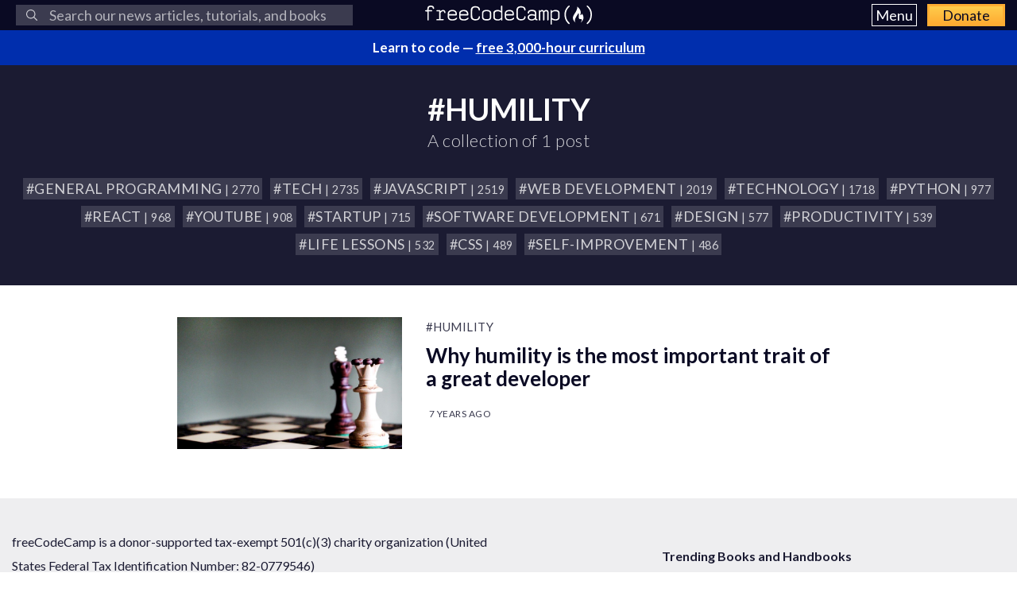

--- FILE ---
content_type: text/html; charset=utf-8
request_url: https://www.freecodecamp.org/news/tag/humility/
body_size: 6416
content:
<!DOCTYPE html>
<html lang="en">
    <head>
        <meta charset="utf-8">
        <meta http-equiv="X-UA-Compatible" content="IE=edge">
        
        
            <title>Humility - freeCodeCamp.org</title>
        
        <meta name="HandheldFriendly" content="True">
        <meta name="viewport" content="width=device-width, initial-scale=1.0">

        <link rel="preconnect" href="https://fonts.googleapis.com">
        <link rel="preconnect" href="https://fonts.gstatic.com" crossorigin="">
        <link rel="preload" as="style" onload="this.onload=null;this.rel='stylesheet'" href="https://fonts.googleapis.com/css2?family=Lato:ital,wght@0,300;0,400;0,700;1,400&family=Roboto+Mono:wght@400;700&display=swap">
        

        
        
        

        
        <link rel="preload" as="style" onload="this.onload=null;this.rel='stylesheet'" href="/news/assets/css/global-a1e6959968.css">
        <link rel="stylesheet" type="text/css" href="/news/assets/css/variables-b2e544cd65.css">
        <link rel="stylesheet" type="text/css" href="/news/assets/css/screen-054e43b9be.css">
        <link rel="stylesheet" type="text/css" href="/news/assets/css/search-bar-ae40a2a552.css">

        
        <script defer="" src="https://cdn.freecodecamp.org/news-assets/algolia/algoliasearch-3-33-0/algoliasearch.min.js"></script>
        <script defer="" src="https://cdn.freecodecamp.org/news-assets/algolia/autocomplete-0-36-0/autocomplete.min.js"></script>

        
        <script defer="" src="https://cdn.freecodecamp.org/news-assets/dayjs/1.10.4/dayjs.min.js"></script>
        <script defer="" src="https://cdn.freecodecamp.org/news-assets/dayjs/1.10.4/localizedFormat.min.js"></script>
        <script defer="" src="https://cdn.freecodecamp.org/news-assets/dayjs/1.10.4/relativeTime.min.js"></script>

        
        
            <script defer="" src="https://cdn.freecodecamp.org/news-assets/dayjs/1.10.4/locale/en.min.js"></script>
        

        
        <script>let client,index;document.addEventListener("DOMContentLoaded",()=>{client=algoliasearch("QMJYL5WYTI","89770b24481654192d7a5c402c6ad9a0"),index=client.initIndex("news")}),document.addEventListener("DOMContentLoaded",()=>{const e=window.screen.width,t=window.screen.height,n=e>=767&&t>=768?8:5,o=document.getElementById("search-form"),s=document.getElementById("search-input"),a=document.getElementById("dropdown-container");let d,i,c;s.addEventListener("input",e=>{d=e.target.value}),o.addEventListener("submit",e=>{e.preventDefault(),function(){if(i=document.getElementsByClassName("aa-cursor")[0],i&&d){const e=i.querySelector("a").href;window.location.assign(e)}else!i&&d&&c&&window.location.assign(`https://www.freecodecamp.org/news/search?query=${d}`)}()});const l=autocomplete("#search-input",{hint:!1,keyboardShortcuts:["s",191],openOnFocus:!0,appendTo:a,debug:!0},[{source:autocomplete.sources.hits(index,{hitsPerPage:n}),debounce:250,templates:{suggestion:e=>(c=!0,`\n            <a href="${e.url}">\n              <div class="algolia-result">\n                <span>${e._highlightResult.title.value}</span>\n              </div>\n            </a>\n          `),empty:()=>(c=!1,'\n            <div class="aa-suggestion footer-suggestion no-hits-footer">\n              <div class="algolia-result">\n                <span>\n                  No results found\n                </span>\n              </div>\n            </div>\n          '),footer:e=>{if(!e.isEmpty)return`\n              <div class="aa-suggestion footer-suggestion">\n                <a id="algolia-footer-selector" href="https://www.freecodecamp.org/news/search?query=${d}">\n                  <div class="algolia-result algolia-footer">\n                    See all results for ${d}\n                  </div>\n                </a>\n              </div>\n            `}}}]).on("autocomplete:selected",(e,t,n,o)=>{i=t?t.url:`https://www.freecodecamp.org/news/search?query=${d}`,"click"!==o.selectionMethod&&"tabKey"!==o.selectionMethod&&c&&window.location.assign(i)});document.addEventListener("click",e=>{e.target!==s&&l.autocomplete.close()})}),document.addEventListener("DOMContentLoaded",()=>{dayjs.extend(dayjs_plugin_localizedFormat),dayjs.extend(dayjs_plugin_relativeTime),dayjs.locale("en")});const isAuthenticated=document.cookie.split(";").some(e=>e.trim().startsWith("jwt_access_token=")),isDonor=document.cookie.split(";").some(e=>e.trim().startsWith("isDonor=true"));document.addEventListener("DOMContentLoaded",()=>{document.getElementById("toggle-button-nav").addEventListener("click",function(){const e=document.getElementById("menu-dropdown"),t=document.getElementById("toggle-button-nav");e.classList.toggle("display-menu"),t.ariaExpanded="true"==t.ariaExpanded?"false":"true"})});</script>

        
            <script src="https://securepubads.g.doubleclick.net/tag/js/gpt.js" crossorigin="anonymous" async=""></script>
        

        
        
        

        
            <script>(function(w,d,s,l,i){w[l]=w[l]||[];w[l].push({'gtm.start':
new Date().getTime(),event:'gtm.js'});var f=d.getElementsByTagName(s)[0],
j=d.createElement(s),dl=l!='dataLayer'?'&l='+l:'';j.async=true;j.src=
'https://www.googletagmanager.com/gtm.js?id='+i+dl;f.parentNode.insertBefore(j,f);
})(window,document,'script','dataLayer','GTM-5D6RKKP');</script>

        

        
        
        

        
        
        

        
        

        <link rel="icon" href="https://cdn.freecodecamp.org/universal/favicons/favicon.ico" type="image/png">
        
        
            <link rel="canonical" href="https://www.freecodecamp.org/news/tag/humility/">
        
        <meta name="referrer" content="no-referrer-when-downgrade">

        

        
    
    <meta property="og:site_name" content="freeCodeCamp.org">
    <meta property="og:type" content="website">
    <meta property="og:title" content="Humility - freeCodeCamp.org">
    <meta property="og:description" content="Browse thousands of programming tutorials written by experts. Learn Web Development, Data Science, DevOps, Security, and get developer career advice.">
    <meta property="og:url" content="https://www.freecodecamp.org/news/tag/humility/">
    <meta property="og:image" content="https://cdn.freecodecamp.org/platform/universal/fcc_meta_1920X1080-indigo.png">
    <meta property="article:publisher" content="https://www.facebook.com/freecodecamp">

    
    <meta name="twitter:card" content="summary_large_image">
    <meta name="twitter:title" content="Humility - freeCodeCamp.org">
    <meta name="twitter:description" content="Browse thousands of programming tutorials written by experts. Learn Web Development, Data Science, DevOps, Security, and get developer career advice.">
    <meta name="twitter:url" content="https://www.freecodecamp.org/news/tag/humility/">
    <meta name="twitter:image" content="https://cdn.freecodecamp.org/platform/universal/fcc_meta_1920X1080-indigo.png">
    <meta name="twitter:site" content="@freecodecamp">

    <meta property="og:image:width" content="1920">
    <meta property="og:image:height" content="1080">


        
    <script type="application/ld+json">{
	"@context": "https://schema.org",
	"@type": "Series",
	"publisher": {
		"@type": "Organization",
		"name": "freeCodeCamp.org",
		"url": "https://www.freecodecamp.org/news/",
		"logo": {
			"@type": "ImageObject",
			"url": "https://cdn.freecodecamp.org/platform/universal/fcc_primary.svg",
			"width": 2100,
			"height": 240
		}
	},
	"url": "https://www.freecodecamp.org/news/tag/humility/",
	"mainEntityOfPage": {
		"@type": "WebPage",
		"@id": "https://www.freecodecamp.org/news/"
	},
	"name": "Humility"
}</script>


        <meta name="generator" content="Eleventy">
        <link rel="alternate" type="application/rss+xml" title="freeCodeCamp.org" href="https://www.freecodecamp.org/news/rss/">

        
        

        
        
    </head>

    
        <body class="home-template">
    

    
        <noscript><iframe src="https://www.googletagmanager.com/ns.html?id=GTM-5D6RKKP" height="0" width="0" style="display:none;visibility:hidden"></iframe></noscript>

    

        <div class="site-wrapper">
            <nav class="site-nav nav-padding universal-nav">
    <div class="site-nav-left">
        
<form id="search-form" data-test-label="search-bar">
    <div role="search" class="searchbox__wrapper">
        <label class="fcc_sr_only" for="search-input">
            Search
        </label>
        <input type="search" placeholder="
    Search our news articles, tutorials, and books
" id="search-input">
        <button type="submit" class="ais-SearchBox-submit">
            <svg class="ais-SearchBox-submitIcon" xmlns="https://www.w3.org/2000/svg" width="10" height="10" viewBox="0 0 40 40">
    <path d="M26.804 29.01c-2.832 2.34-6.465 3.746-10.426 3.746C7.333 32.756 0 25.424 0 16.378 0 7.333 7.333 0 16.378 0c9.046 0 16.378 7.333 16.378 16.378 0 3.96-1.406 7.594-3.746 10.426l10.534 10.534c.607.607.61 1.59-.004 2.202-.61.61-1.597.61-2.202.004L26.804 29.01zm-10.426.627c7.323 0 13.26-5.936 13.26-13.26 0-7.32-5.937-13.257-13.26-13.257C9.056 3.12 3.12 9.056 3.12 16.378c0 7.323 5.936 13.26 13.258 13.26z"></path>
</svg>

            <span class="fcc_sr_only">Submit your search query</span>
        </button>
        <div id="dropdown-container"></div>
    </div>
</form>

    </div>
    <div class="site-nav-middle">
        <a class="site-nav-logo" href="https://www.freecodecamp.org/news/" data-test-label="site-nav-logo"><img src="https://cdn.freecodecamp.org/platform/universal/fcc_primary.svg" alt="freeCodeCamp.org"></a>
    </div>
    <div class="site-nav-right">
        <div class="nav-group">
            <button aria-expanded="false" class="exposed-button-nav" id="toggle-button-nav" data-test-label="header-menu-button">
              <span class="sr-only">Menu</span>
              <span class="menu-btn-text">Menu</span>
            </button>
            <ul id="menu-dropdown" class="nav-list" aria-labelledby="toggle-button-nav" data-test-label="header-menu">
                <li><a class="nav-link nav-link-flex" id="nav-forum" rel="noopener noreferrer" href="https://forum.freecodecamp.org/" target="_blank" data-test-label="forum-button">Forum</a></li>
              <li><a class="nav-link nav-link-flex" id="nav-learn" rel="noopener noreferrer" href="https://www.freecodecamp.org/learn" target="_blank" data-test-label="learn-button">Curriculum</a></li>
            </ul>
            <a class="toggle-button-nav" id="nav-donate" rel="noopener noreferrer" href="https://www.freecodecamp.org/donate/" target="_blank" data-test-label="donate-button">Donate</a>
        </div>

    </div>
</nav>


            
            <a class="banner" id="banner" data-test-label="banner" rel="noopener noreferrer" target="_blank">
    <p id="banner-text"></p>
</a>


    
    <script>document.addEventListener("DOMContentLoaded",()=>{const e=document.getElementById("banner"),t=document.getElementById("banner-text");if(isAuthenticated){t.innerHTML=isDonor?"Thank you for supporting freeCodeCamp through <span>your donations</span>.":"Support our charity and our mission. <span>Donate to freeCodeCamp.org</span>.",e.href=isDonor?"https://www.freecodecamp.org/news/how-to-donate-to-free-code-camp/":"https://www.freecodecamp.org/donate";const o=isDonor?"donor":"authenticated";e.setAttribute("text-variation",o)}else t.innerHTML="Learn to code — <span>free 3,000-hour curriculum</span>",e.href="https://www.freecodecamp.org/",e.setAttribute("text-variation","default")});</script>


            <div id="error-message"></div>

            
    <div class="under-header-content">
        <h1 dir="ltr" data-test-label="tag-name" class="site-title tags-title">#HUMILITY</h1>
        <h2 class="site-description" data-test-label="tag-post-count">
            
                A collection of 1 post
            
        </h2>

        <div class="tags-row">
            
                <a class="tag" href="/news/tag/programming/">
                    <h3 dir="ltr">#General Programming <small> | 2770</small></h3>
                </a>
            
                <a class="tag" href="/news/tag/tech/">
                    <h3 dir="ltr">#tech  <small> | 2735</small></h3>
                </a>
            
                <a class="tag" href="/news/tag/javascript/">
                    <h3 dir="ltr">#JavaScript <small> | 2519</small></h3>
                </a>
            
                <a class="tag" href="/news/tag/web-development/">
                    <h3 dir="ltr">#Web Development <small> | 2019</small></h3>
                </a>
            
                <a class="tag" href="/news/tag/technology/">
                    <h3 dir="ltr">#technology <small> | 1718</small></h3>
                </a>
            
                <a class="tag" href="/news/tag/python/">
                    <h3 dir="ltr">#Python <small> | 977</small></h3>
                </a>
            
                <a class="tag" href="/news/tag/react/">
                    <h3 dir="ltr">#React <small> | 968</small></h3>
                </a>
            
                <a class="tag" href="/news/tag/youtube/">
                    <h3 dir="ltr">#youtube <small> | 908</small></h3>
                </a>
            
                <a class="tag" href="/news/tag/startup/">
                    <h3 dir="ltr">#startup <small> | 715</small></h3>
                </a>
            
                <a class="tag" href="/news/tag/software-development/">
                    <h3 dir="ltr">#software development <small> | 671</small></h3>
                </a>
            
                <a class="tag" href="/news/tag/design/">
                    <h3 dir="ltr">#Design <small> | 577</small></h3>
                </a>
            
                <a class="tag" href="/news/tag/productivity/">
                    <h3 dir="ltr">#Productivity <small> | 539</small></h3>
                </a>
            
                <a class="tag" href="/news/tag/life-lessons/">
                    <h3 dir="ltr">#Life lessons <small> | 532</small></h3>
                </a>
            
                <a class="tag" href="/news/tag/css/">
                    <h3 dir="ltr">#CSS <small> | 489</small></h3>
                </a>
            
                <a class="tag" href="/news/tag/self-improvement/">
                    <h3 dir="ltr">#self-improvement  <small> | 486</small></h3>
                </a>
            
        </div>
    </div>
    <main id="site-main" class="site-main outer">
        <div class="inner">
            <section class="post-feed">
                
                    
                        
    
    
    

    <article class="post-card" data-test-label="post-card">
        <a class="post-card-image-link" href="/news/a-first-class-temperament-the-emergence-of-a-star-developer-9321eeb57005/" aria-label="Why humility is the most important trait of a great developer">
            
    <img srcset="https://cdn-media-1.freecodecamp.org/images/0*L1LyjRYFtlh53sA1" sizes="(max-width: 360px) 300px, (max-width: 655px) 600px, (max-width: 767px) 1000px, (min-width: 768px) 300px, 92vw" src="https://cdn-media-1.freecodecamp.org/images/0*L1LyjRYFtlh53sA1" class="post-card-image" alt="Why humility is the most important trait of a great developer" width="600" height="400" onerror="this.style.display='none'" data-test-label="feature-image">
  
        </a>
        <div class="post-card-content">
            <div class="post-card-content-link">
                <header class="post-card-header">
                    
                        <span class="post-card-tags">
                            <a dir="ltr" href="/news/tag/humility/">
                                #Humility
                            </a>
                        </span>
                    
                    <h2 class="post-card-title">
                        <a href="/news/a-first-class-temperament-the-emergence-of-a-star-developer-9321eeb57005/">
                            Why humility is the most important trait of a great developer
                        </a>
                    </h2>
                </header>
            </div>
            <footer class="post-card-meta">
                
                    <time class="meta-item-single" datetime="2019-01-15T14:44:11.000Z">7 years ago</time>
                
            </footer>
        </div>
    </article>

                    
                
            </section>
            

        </div>
    </main>


            


<footer class="site-footer">
    <div class="footer-top">
        <div class="footer-desc-col">
            <p data-test-label="tax-exempt-status">freeCodeCamp is a donor-supported tax-exempt 501(c)(3) charity organization (United States Federal Tax Identification Number: 82-0779546)</p>
            <p data-test-label="mission-statement">Our mission: to help people learn to code for free. We accomplish this by creating thousands of videos, articles, and interactive coding lessons - all freely available to the public.</p>
            <p data-test-label="donation-initiatives">Donations to freeCodeCamp go toward our education initiatives, and help pay for servers, services, and staff.</p>
            <p class="footer-donation" data-test-label="donate-text">
                You can <a href="https://www.freecodecamp.org/donate/" class="inline" rel="noopener noreferrer" target="_blank">make a tax-deductible donation here</a>.
            </p>
        </div>
        <div class="trending-guides" data-test-label="trending-guides">
            <h2 id="trending-guides" class="col-header">Trending Books and Handbooks</h2>
            <ul class="trending-guides-articles" aria-labelledby="trending-guides">
                <li>
                    <a href="https://www.freecodecamp.org/news/build-consume-and-document-a-rest-api/" rel="noopener noreferrer" target="_blank">REST APIs
                    </a>
                </li>
                <li>
                    <a href="https://www.freecodecamp.org/news/how-to-write-clean-code/" rel="noopener noreferrer" target="_blank">Clean Code
                    </a>
                </li>
                <li>
                    <a href="https://www.freecodecamp.org/news/learn-typescript-with-react-handbook/" rel="noopener noreferrer" target="_blank">TypeScript
                    </a>
                </li>
                <li>
                    <a href="https://www.freecodecamp.org/news/learn-javascript-for-beginners/" rel="noopener noreferrer" target="_blank">JavaScript
                    </a>
                </li>
                <li>
                    <a href="https://www.freecodecamp.org/news/how-to-build-an-ai-chatbot-with-redis-python-and-gpt/" rel="noopener noreferrer" target="_blank">AI Chatbots
                    </a>
                </li>
                <li>
                    <a href="https://www.freecodecamp.org/news/command-line-for-beginners/" rel="noopener noreferrer" target="_blank">Command Line
                    </a>
                </li>
                <li>
                    <a href="https://www.freecodecamp.org/news/building-consuming-and-documenting-a-graphql-api/" rel="noopener noreferrer" target="_blank">GraphQL APIs
                    </a>
                </li>
                <li>
                    <a href="https://www.freecodecamp.org/news/complete-guide-to-css-transform-functions-and-properties/" rel="noopener noreferrer" target="_blank">CSS Transforms
                    </a>
                </li>
                <li>
                    <a href="https://www.freecodecamp.org/news/how-to-build-scalable-access-control-for-your-web-app/" rel="noopener noreferrer" target="_blank">Access Control
                    </a>
                </li>
                <li>
                    <a href="https://www.freecodecamp.org/news/rest-api-design-best-practices-build-a-rest-api/" rel="noopener noreferrer" target="_blank">REST API Design
                    </a>
                </li>
                <li>
                    <a href="https://www.freecodecamp.org/news/the-php-handbook/" rel="noopener noreferrer" target="_blank">PHP
                    </a>
                </li>
                <li>
                    <a href="https://www.freecodecamp.org/news/the-java-handbook/" rel="noopener noreferrer" target="_blank">Java
                    </a>
                </li>
                <li>
                    <a href="https://www.freecodecamp.org/news/learn-linux-for-beginners-book-basic-to-advanced/" rel="noopener noreferrer" target="_blank">Linux
                    </a>
                </li>
                <li>
                    <a href="https://www.freecodecamp.org/news/react-for-beginners-handbook/" rel="noopener noreferrer" target="_blank">React
                    </a>
                </li>
                <li>
                    <a href="https://www.freecodecamp.org/news/learn-continuous-integration-delivery-and-deployment/" rel="noopener noreferrer" target="_blank">CI/CD
                    </a>
                </li>
                <li>
                    <a href="https://www.freecodecamp.org/news/the-docker-handbook/" rel="noopener noreferrer" target="_blank">Docker
                    </a>
                </li>
                <li>
                    <a href="https://www.freecodecamp.org/news/learn-golang-handbook/" rel="noopener noreferrer" target="_blank">Golang
                    </a>
                </li>
                <li>
                    <a href="https://www.freecodecamp.org/news/the-python-handbook/" rel="noopener noreferrer" target="_blank">Python
                    </a>
                </li>
                <li>
                    <a href="https://www.freecodecamp.org/news/get-started-with-nodejs/" rel="noopener noreferrer" target="_blank">Node.js
                    </a>
                </li>
                <li>
                    <a href="https://www.freecodecamp.org/news/build-crud-operations-with-dotnet-core-handbook/" rel="noopener noreferrer" target="_blank">Todo APIs
                    </a>
                </li>
                <li>
                    <a href="https://www.freecodecamp.org/news/how-to-use-classes-in-javascript-handbook/" rel="noopener noreferrer" target="_blank">JavaScript Classes
                    </a>
                </li>
                <li>
                    <a href="https://www.freecodecamp.org/news/front-end-javascript-development-react-angular-vue-compared/" rel="noopener noreferrer" target="_blank">Front-End Libraries
                    </a>
                </li>
                <li>
                    <a href="https://www.freecodecamp.org/news/the-express-handbook/" rel="noopener noreferrer" target="_blank">Express and Node.js
                    </a>
                </li>
                <li>
                    <a href="https://www.freecodecamp.org/news/python-code-examples-sample-script-coding-tutorial-for-beginners/" rel="noopener noreferrer" target="_blank">Python Code Examples
                    </a>
                </li>
                <li>
                    <a href="https://www.freecodecamp.org/news/clustering-in-python-a-machine-learning-handbook/" rel="noopener noreferrer" target="_blank">Clustering in Python
                    </a>
                </li>
                <li>
                    <a href="https://www.freecodecamp.org/news/an-introduction-to-software-architecture-patterns/" rel="noopener noreferrer" target="_blank">Software Architecture
                    </a>
                </li>
                <li>
                    <a href="https://www.freecodecamp.org/news/what-is-programming-tutorial-for-beginners/" rel="noopener noreferrer" target="_blank">Programming Fundamentals
                    </a>
                </li>
                <li>
                    <a href="https://www.freecodecamp.org/news/learn-to-code-book/" rel="noopener noreferrer" target="_blank">Coding Career Preparation
                    </a>
                </li>
                <li>
                    <a href="https://www.freecodecamp.org/news/become-a-full-stack-developer-and-get-a-job/" rel="noopener noreferrer" target="_blank">Full-Stack Developer Guide
                    </a>
                </li>
                <li>
                    <a href="https://www.freecodecamp.org/news/learn-python-for-javascript-developers-handbook/" rel="noopener noreferrer" target="_blank">Python for JavaScript Devs
                    </a>
                </li>
            </ul>
            <div class="spacer" style="padding: 15px 0;"></div>
            <div>
                <h2 id="mobile-app" class="col-header">
                    Mobile App
                </h2>
                <div class="min-h-[1px] px-[15px] md:w-2/3 md:ml-[16.6%]">
                    <ul aria-labelledby="mobile-app" class="mobile-app-container">
                        <li>
                            <a href="https://apps.apple.com/us/app/freecodecamp/id6446908151?itsct=apps_box_link&itscg=30200" rel="noopener noreferrer" target="_blank">
                                <img src="https://cdn.freecodecamp.org/platform/universal/apple-store-badge.svg" lang="en" alt="Download on the App Store">
                            </a>
                        </li>
                        <li>
                            <a href="https://play.google.com/store/apps/details?id=org.freecodecamp" rel="noopener noreferrer" target="_blank">
                                <img src="https://cdn.freecodecamp.org/platform/universal/google-play-badge.svg" lang="en" alt="Get it on Google Play">
                            </a>
                        </li>
                    </ul>
                </div>
            </div>
        </div>
    </div>
    <div class="footer-bottom">
        <h2 class="col-header" data-test-label="our-nonprofit">Our Charity</h2>
        <div class="our-nonprofit">

            <a href="https://hashnode.com/" rel="noopener noreferrer" target="_blank" data-test-label="powered-by">
                Publication powered by Hashnode
            </a>
            <a href="https://www.freecodecamp.org/news/about/" rel="noopener noreferrer" target="_blank" data-test-label="about">
                About
            </a>
            <a href="https://www.linkedin.com/school/free-code-camp/people/" rel="noopener noreferrer" target="_blank" data-test-label="alumni">
                Alumni Network
            </a>
            <a href="https://github.com/freeCodeCamp/" rel="noopener noreferrer" target="_blank" data-test-label="open-source">
                Open Source
            </a>
            <a href="https://www.freecodecamp.org/news/shop/" rel="noopener noreferrer" target="_blank" data-test-label="shop">
                Shop
            </a>
            <a href="https://www.freecodecamp.org/news/support/" rel="noopener noreferrer" target="_blank" data-test-label="support">
                Support
            </a>
            <a href="https://www.freecodecamp.org/news/sponsors/" rel="noopener noreferrer" target="_blank" data-test-label="sponsors">
                Sponsors
            </a>
            <a href="https://www.freecodecamp.org/news/academic-honesty-policy/" rel="noopener noreferrer" target="_blank" data-test-label="honesty">
                Academic Honesty
            </a>
            <a href="https://www.freecodecamp.org/news/code-of-conduct/" rel="noopener noreferrer" target="_blank" data-test-label="coc">
                Code of Conduct
            </a>
            <a href="https://www.freecodecamp.org/news/privacy-policy/" rel="noopener noreferrer" target="_blank" data-test-label="privacy">
                Privacy Policy
            </a>
            <a href="https://www.freecodecamp.org/news/terms-of-service/" rel="noopener noreferrer" target="_blank" data-test-label="tos">
                Terms of Service
            </a>
            <a href="https://www.freecodecamp.org/news/copyright-policy/" rel="noopener noreferrer" target="_blank" data-test-label="copyright">
                Copyright Policy
            </a>
        </div>
    </div>
</footer>

        </div>

        
        
        

        
        
    <script defer src="https://static.cloudflareinsights.com/beacon.min.js/vcd15cbe7772f49c399c6a5babf22c1241717689176015" integrity="sha512-ZpsOmlRQV6y907TI0dKBHq9Md29nnaEIPlkf84rnaERnq6zvWvPUqr2ft8M1aS28oN72PdrCzSjY4U6VaAw1EQ==" data-cf-beacon='{"version":"2024.11.0","token":"bdb993c6dde44e178aabd9555e75e4f4","server_timing":{"name":{"cfCacheStatus":true,"cfEdge":true,"cfExtPri":true,"cfL4":true,"cfOrigin":true,"cfSpeedBrain":true},"location_startswith":null}}' crossorigin="anonymous"></script>
</body>
</html>


--- FILE ---
content_type: application/javascript; charset=utf-8
request_url: https://fundingchoicesmessages.google.com/f/AGSKWxVKj-zWIBCElWScdwppnzPD4gPPpPfj8SmwqlaOXjSikxJ6b0ZLE4D4ZDhm9X4afPbEv-heQSU6cHoHoFjkXJZWGeZZKlBuLaxfk5qXVGiEzH44fTWbuoqownvohGak9HKdcGSPWnEkDWOhKi4iJAJeImhGUEtwXqngemnmosVNj57yByzAtDYxL_ep/_/adcache./adstacodaeu./indexwaterad./intellitext./ads_footer.
body_size: -1289
content:
window['ca0c5995-74d2-44c2-a3c1-9b31425a0f9a'] = true;